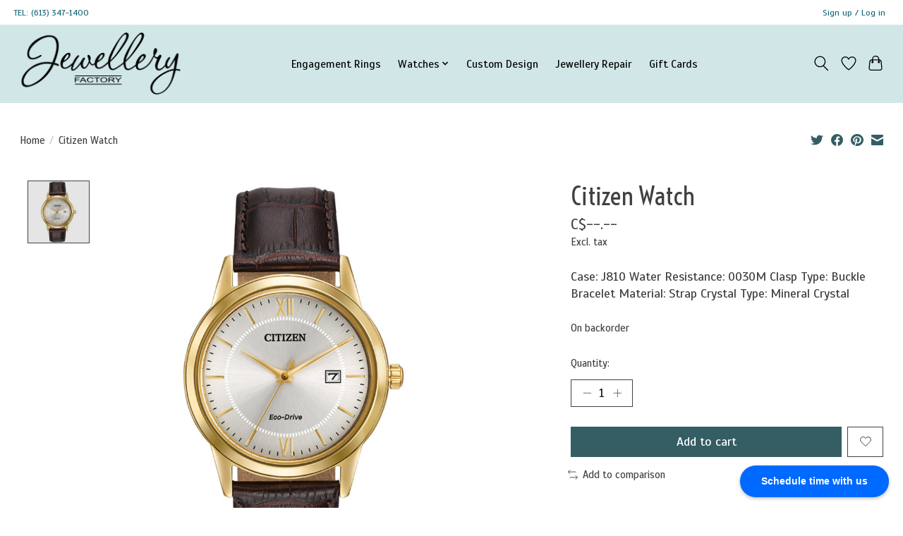

--- FILE ---
content_type: text/css; charset=UTF-8
request_url: https://cdn.shoplightspeed.com/shops/641997/themes/13539/assets/settings.css?20250515155751
body_size: 529
content:
:root {
  --color-primary: #345d64;
  --color-bg: #ffffff;
  --color-contrast-higher: #414141;
  --color-contrast-high: rgba(#414141, .75);
  --color-contrast-medium: rgba(#414141, .5);
  --color-contrast-lower: rgba(#414141, .15);
  --font-primary: Scada;
  --font-headings: Voltaire;
}
.color-contrast-medium {
  color: rgba(65, 65, 65, 0.5);
}
.color-contrast-low {
  color: rgba(65, 65, 65, 0.3);
}
.bg-contrast-lower, .bones__line, .s-tabs__list::after {
  background-color: rgba(65, 65, 65, 0.15);
}
.main-header__top-section {
  background-color: #ffffff;
  color: #126476;
}
.main-header__top-section .main-header__link, .main-header__top-section .main-header__link:hover {
  color: #126476;
}
.main-header__logo {
  height: 96px;
}
.main-header__mobile-content .main-header__logo {
  height: 72px;
}
.main-header__nav::before {
  height: calc(72px + (var(--space-xxs) *2));
}
.main-header--mobile .main-header__item:not(:last-child) {
  border-bottom: 1px solid rgba(0, 0, 0, 0.2);
}
.main-header--mobile .main-header__dropdown, .main-footer .border-top, .main-footer.border-top {
  border-top: 1px solid rgba(0, 0, 0, 0.2);
}
.btn--primary {
  background-color: #345d64;
  color: #ffffff;
}
.btn--primary:hover {
  background-color: rgba(52, 93, 100, 0.65);
}
.bundle__plus {
  background-color: #345d64;
  color: #ffffff;
}
body {
  background-color: #ffffff;
  color: #414141;
}
.bg {
  background-color: #ffffff;
}
.main-header:not(.main-header--transparent), .main-footer, .coming-soon {
  background-color: #d1e7e7;
  color: #000000;
  --color-bg: #d1e7e7;
}
.main-header__search-form.bg {
  background-color: #d1e7e7;
}
@media (min-width: 64rem) {
  .dropdown__menu, .main-header__dropdown {
    background-color: #ffffff;
  }
  .main-header__dropdown-link {
    color: #414141;
  }
}


--- FILE ---
content_type: text/css; charset=UTF-8
request_url: https://cdn.shoplightspeed.com/shops/641997/themes/13539/assets/custom.css?20250515155751
body_size: 8450
content:
/* 20250515152715 - v2 */
.gui,
.gui-block-linklist li a {
  color: #666666;
}

.gui-page-title,
.gui a.gui-bold,
.gui-block-subtitle,
.gui-table thead tr th,
.gui ul.gui-products li .gui-products-title a,
.gui-form label,
.gui-block-title.gui-dark strong,
.gui-block-title.gui-dark strong a,
.gui-content-subtitle {
  color: #007a89;
}

.gui-block-inner strong {
  color: #848484;
}

.gui a {
  color: #0a8de9;
}

.gui-input.gui-focus,
.gui-text.gui-focus,
.gui-select.gui-focus {
  border-color: #0a8de9;
  box-shadow: 0 0 2px #0a8de9;
}

.gui-select.gui-focus .gui-handle {
  border-color: #0a8de9;
}

.gui-block,
.gui-block-title,
.gui-buttons.gui-border,
.gui-block-inner,
.gui-image {
  border-color: #8d8d8d;
}

.gui-block-title {
  color: #333333;
  background-color: #ffffff;
}

.gui-content-title {
  color: #333333;
}

.gui-form .gui-field .gui-description span {
  color: #666666;
}

.gui-block-inner {
  background-color: #f4f4f4;
}

.gui-block-option {
  border-color: #ededed;
  background-color: #f9f9f9;
}

.gui-block-option-block {
  border-color: #ededed;
}

.gui-block-title strong {
  color: #333333;
}

.gui-line,
.gui-cart-sum .gui-line {
  background-color: #cbcbcb;
}

.gui ul.gui-products li {
  border-color: #dcdcdc;
}

.gui-block-subcontent,
.gui-content-subtitle {
  border-color: #dcdcdc;
}

.gui-faq,
.gui-login,
.gui-password,
.gui-register,
.gui-review,
.gui-sitemap,
.gui-block-linklist li,
.gui-table {
  border-color: #dcdcdc;
}

.gui-block-content .gui-table {
  border-color: #ededed;
}

.gui-table thead tr th {
  border-color: #cbcbcb;
  background-color: #f9f9f9;
}

.gui-table tbody tr td {
  border-color: #ededed;
}

.gui a.gui-button-large,
.gui a.gui-button-small {
  border-color: #8d8d8d;
  color: #000000;
  background-color: #ffffff;
}

.gui a.gui-button-large.gui-button-action,
.gui a.gui-button-small.gui-button-action {
  border-color: #8d8d8d;
  color: #000000;
  background-color: #ffffff;
}

.gui a.gui-button-large:active,
.gui a.gui-button-small:active {
  background-color: #cccccc;
  border-color: #707070;
}

.gui a.gui-button-large.gui-button-action:active,
.gui a.gui-button-small.gui-button-action:active {
  background-color: #cccccc;
  border-color: #707070;
}

.gui-input,
.gui-text,
.gui-select,
.gui-number {
  border-color: #8d8d8d;
  background-color: #ffffff;
}

.gui-select .gui-handle,
.gui-number .gui-handle {
  border-color: #8d8d8d;
}

.gui-number .gui-handle a {
  background-color: #ffffff;
}

.gui-input input,
.gui-number input,
.gui-text textarea,
.gui-select .gui-value {
  color: #000000;
}

.gui-progressbar {
  background-color: #76c61b;
}

/* custom */
#skip-to-products{text-align:left}#skip-to-products a{position:absolute;left:-10000px;top:auto;width:1px;height:1px;overflow:hidden}#skip-to-products a:focus{position:static;width:auto;height:auto;outline-color:#ff0!important}@media (max-width:1199px){#skip-to-products{display:none}}body:not(.ie11).page-catalog-brand-list .column-designer .column-inner{align-items:center}body.page-catalog fieldset{padding:0;border:none}body.page-catalog-brand-list .row-designers{margin-bottom:1.5rem}body.page-catalog-brand-list .column-designer-rolex{display:none!important}body.page-catalog-brand-list .row-banner a.banner-image{height:200px;overflow:hidden;margin-bottom:1rem}@media (max-width:1199px){body.page-catalog-brand-list .row-banner a.banner-image{height:auto;margin-bottom:0}}body.page-catalog-brand-list .row-banner a.banner-image img{width:100%}body.page-catalog-brand-list .row.page-layout-1 a{display:block}body.page-catalog-brand-list .row.page-layout-1 .column-designer{display:flex;align-items:center;flex-direction:column;margin-bottom:2rem}body.page-catalog-brand-list .row.page-layout-1 .column-designer>.column-inner{align-items:stretch;flex:1 0 auto}body.page-catalog-brand-list .row.page-layout-1 .column-designer .column-inner{width:100%;display:flex;justify-content:flex-start;flex-flow:column wrap;border:1px solid #eee}body.page-catalog-brand-list .row.page-layout-1 .column-designer .column-inner.col-in-solo{justify-content:center!important;text-align:center}body.page-catalog-brand-list .row.page-layout-1 .column-designer .column-inner.col-in-solo p{padding-left:1rem;padding-right:1rem}body.page-catalog-brand-list .row.page-layout-1 .column-designer .column-inner.col-in-solo img{padding-top:1rem;padding-bottom:1rem;width:auto;height:130px;max-height:130px}body.page-catalog-brand-list .row.page-layout-1 .row-banner a.banner-image{display:block;margin-bottom:0}body.page-catalog-brand-list .row.page-layout-1 .row-banner a.banner-image img{width:100%}body.page-catalog-brand-list .row.page-layout-1 .row-logo img{width:100%;height:auto}body.page-catalog-brand-list .row.page-layout-1 .row-info{align-items:center}body.page-catalog-brand-list .row.page-layout-1 .row-info .brandview-logo,body.page-catalog-brand-list .row.page-layout-1 .row-info .brandview-text{display:block;padding:1rem;margin:0 auto;text-align:center}body.page-catalog-brand-list .row.page-layout-1 .row-info .brandview-logo img,body.page-catalog-brand-list .row.page-layout-1 .row-info .brandview-text img{width:100%;height:100px}@media (max-width:1199px){body.page-catalog-brand-list .row.page-layout-1 .row-info .column{display:flex;align-items:center;flex-direction:column;text-align:center}}body.page-catalog-brand-list .row.page-layout-1 .row-info .column-description a{display:inline-block}body.page-catalog-brand-list .row.page-layout-1 .row-info .column-description p{margin-right:2rem;font-size:1rem;color:#555}@media (min-width:1440px){body.page-catalog-brand-list .row.page-layout-1 .row-info .column-description p{padding-top:1rem}}@media (max-width:1199px){body.page-catalog-brand-list .row.page-layout-1 .row-info .column-description p{margin-left:2rem}}body.page-catalog-brand-list .row.page-layout-1 .row-info .column-description iframe{display:none}body.page-catalog-brand-list .row.page-layout-1 .row-info .column-logo.col-xl-4 img{width:100%}@media (max-width:1199px){body.page-catalog-brand-list .row.page-layout-1 .row-info .column-logo.col-xl-4 img{width:auto}}body.page-catalog-brand-list .row.page-layout-1 .row-info .column-logo.col-xs-12 img{width:100%;max-width:225px;height:auto}@media (max-width:1199px){body.page-catalog-brand-list .row.page-layout-1 .row-info .column-logo.col-xs-12 img{width:auto}}body.page-catalog-brand-list .row.page-layout-1 .row-logo-solo{display:flex;justify-content:center;align-items:center;flex-flow:column nowrap;margin:0 auto;text-align:center}body.page-catalog-brand-list .row.page-layout-1 .row-logo-solo img{width:auto;height:100%}body.page-catalog-brand-list .row.page-layout-1 .row-logo-solo p{padding-left:2rem;padding-right:2rem}body.page-catalog-brand-list .row.page-layout-2 .column-designer{display:flex;align-items:center;flex-direction:column}body.page-catalog-brand-list .row.page-layout-2 .column-designer>.card{align-items:stretch;flex:1 0 auto}body.page-catalog-brand-list .row.page-layout-2 .column-designer .brandview-text span{font-size:1.7rem}body.page-catalog-brand-list .row.page-layout-3{align-items:center;margin-right:0;margin-left:0;border-bottom:1px solid #ddd}body.page-catalog-brand-list .row.page-layout-3>.col,body.page-catalog-brand-list .row.page-layout-3>[class*=col-]{padding-right:0;padding-left:0}@media (max-width:1199px){body.page-catalog-brand-list .row.page-layout-3 .column a{display:flex;flex-wrap:wrap;align:items-center;justify-content:center;text-align:center}}body.page-catalog-brand-list .row.page-layout-3:last-child{border-bottom:none}body.page-catalog-brand-list .row.page-layout-3 p{text-align:left}@media (max-width:1199px){body.page-catalog-brand-list .row.page-layout-3 p{text-align:center}}body.page-catalog-brand-list .row.page-layout-3 .brandview-text span{font-size:1.7rem}body.page-catalog-brand-list .row.page-layout-4 .column-logo{display:flex;align-items:center;flex-direction:column;margin-bottom:2rem}body.page-catalog-brand-list .row.page-layout-4 .column-logo>.column-inner{align-items:stretch;flex:1 0 auto}body.page-catalog-brand-list .row.page-layout-4 .column-logo .column-inner{width:100%;display:flex;justify-content:center;flex-flow:column wrap;border:1px solid #eee}body.page-catalog-brand-list .row.page-layout-4 .column-logo .column-inner a{display:flex;align-items:center;justify-content:center}body.page-catalog-brand-list .row.page-layout-4 img{width:100%;height:auto;padding:1rem}@media (max-width:991px){body.page-catalog-brand-list .row.page-layout-1,body.page-catalog-brand-list .row.page-layout-2{margin-bottom:0}body.page-catalog-brand-list .row.page-layout-1>.column-designer,body.page-catalog-brand-list .row.page-layout-2>.column-designer{margin-bottom:1.5rem}}body.page-catalog-brand-detail .banner-wrapper img{width:100%}body.page-catalog-brand-detail .row-brand-header{padding-top:1rem;padding-bottom:1rem;align-items:center}@media (max-width:991px){body.page-catalog-brand-detail .row-brand-header{text-align:center}}body.page-catalog-brand-detail .row-brand-header h1{font-size:1.5rem}body.page-catalog-brand-detail .row-brand-header h1.heading-large{font-size:2.5rem}body.page-catalog-brand-detail .row-brand-header p{margin-bottom:0;font-size:1rem;line-height:1.7;color:#777}@media (max-width:1439px){body.page-catalog-brand-detail .row-brand-header .show-more,body.page-catalog-brand-detail .row-brand-header p{margin-left:1rem}}body.page-catalog-brand-detail .row-brand-header.no-banner img{padding-right:2rem}body.page-catalog-brand-detail .row-collection-name .column-name h2{padding-bottom:2.5rem;font-size:1.7rem}body.page-catalog-brand-detail .column-item{border-bottom:none!important;display:flex;flex:1 0 auto;text-align:center}@media (-ms-high-contrast:none),screen and (-ms-high-contrast:active){body.page-catalog-brand-detail .column-item{flex:0 1 auto!important}}body.page-catalog-brand-detail .column-item .item-product.card:hover{box-shadow:0 0 4rem #ddd}body.page-catalog-brand-detail .column-item .item-product{display:flex;align-items:center;flex-flow:column nowrap;justify-content:stretch;padding:0 .5rem}body.page-catalog-brand-detail .column-item .iactfilt,body.page-catalog-brand-detail .column-item .item-meta{flex-grow:1}body.page-catalog-brand-detail .column-item h3{font-size:1.25rem}body.page-catalog-brand-detail .column-item a:hover{text-decoration:none}body.page-catalog-brand-detail .column-item ul.nav-actions{justify-content:center}body.page-catalog-brand-detail .column-item .item-layout-3 .nav-actions-left{padding-right:.5rem}body.page-catalog-brand-detail .column-item .item-layout-3 .nav-actions-right{margin-left:0}body.page-catalog-brand-detail .column-item .item-layout-3 .item-meta-wrapper{margin-top:1rem}body.page-catalog-brand-detail .column-item .item-layout-3 .item-meta{padding-top:0}body.page-catalog-brand-detail .column-item .item-layout-3 .item-meta .brand{margin-bottom:0}body.page-catalog-brand-detail .column-excerpt a{text-decoration:underline}body.page-catalog-brand-detail .row-collections{margin-bottom:0}body.page-catalog-brand-detail .row-collections .column-box .item-divider-card{margin-left:1rem;margin-right:1rem}body.page-catalog-brand-detail .row-collections .column-box:first-child .item-divider-card{margin-left:0}body.page-catalog-brand-detail .row-collections .column-box.column-last .item-divider-card{margin-right:0}body.page-catalog-brand-detail .row-collections .column-canvas{padding-left:2rem;padding-right:2rem}body.page-catalog-brand-detail .row-catalog-header{position:relative;margin-bottom:2rem;padding-bottom:.7rem;margin-right:0;margin-left:0;border-bottom:1px solid #eee}body.page-catalog-brand-detail .row-catalog-header .column{display:flex;align-items:center;justify-content:center}@media (max-width:767px){body.page-catalog-brand-detail .row-catalog-header .column{flex-direction:column}}body.page-catalog-brand-detail .row-catalog-header>.col,body.page-catalog-brand-detail .row-catalog-header>[class*=col-]{padding-right:0;padding-left:0}body.page-catalog-brand-detail .row-catalog-header h1{margin-bottom:1.5rem;padding-right:1rem;font-size:2rem}body.page-catalog-brand-detail .row-catalog-header h2{margin-right:1rem}body.page-catalog-brand-detail .row-catalog-header a{font-size:1rem;color:#cdb38b;text-decoration:underline}body.page-catalog-brand-detail .row-catalog-header a:hover{color:#cdb38b;text-decoration:none}body.page-catalog-brand-detail .row-catalog-header .dropdown-toggle{margin-left:5rem;padding-left:1.5rem;padding-right:1.5rem}@media (max-width:767px){body.page-catalog-brand-detail .row-catalog-header .dropdown-toggle{margin-top:1rem;margin-left:0}}body.page-catalog-brand-detail .row-catalog-header .dropdown-toggle:hover{cursor:pointer}body.page-catalog-brand-detail .row-catalog-header .dropdown-menu{padding:0}body.page-catalog-brand-detail .row-catalog-header .dropdown-item{padding-right:1rem;text-decoration:none;font-size:.875rem;text-align:right}body.page-catalog-brand-detail .row-catalog-header .dropdown-item:not(:last-child){border-bottom:1px solid #eee}body.page-catalog-brand-detail .row-catalog{margin-bottom:1rem;justify-content:center}@media (min-width:1200px){body.page-catalog-brand-detail .row-catalog-featured .column-item{border-bottom:1px solid #f4f4f4}}body.page-catalog-brand-detail .wrapper-item-divider-borders{padding-top:2rem;padding-bottom:2rem;border-top:1px solid #f4f4f4}body.page-catalog-brand-detail .wrapper-item-divider-box .column-box{border-bottom:none}body.page-catalog-brand-detail .row-catalog-collections ul{margin-top:1.5rem}body.page-catalog-brand-detail .row-catalog-collections ul li{display:inline-block;width:25%;padding-bottom:.2rem}@media (max-width:991px){body.page-catalog-brand-detail .row-catalog-collections ul li{width:33%}}body.page-catalog-brand-detail .row-catalog.row-product-box .item-actions{margin-bottom:0}body.page-catalog-brand-detail .row-catalog.row-product-box i,body.page-catalog-brand-detail .row-catalog.row-product-box span{font-size:1rem}body.page-catalog-item-list.noscroll{overflow:hidden}body.page-catalog-item-list .banner-wrapper{padding-bottom:2rem}body.page-catalog-item-list .banner-wrapper img{width:100%}body.page-catalog-item-list .banner-wrapper .brand-description{margin-bottom:0;font-size:1rem;line-height:1.7;color:#777;margin-top:1rem}body.page-catalog-item-list .mobile-filter-title{display:none;padding-bottom:.5rem;border-bottom:1px solid #ddd}body.page-catalog-item-list #close-mobile-filters{position:absolute;top:15px;right:20px}body.page-catalog-item-list #close-mobile-filters:before{font-family:Font Awesome\ 5 Free;font-weight:900;font-size:1.2rem;color:#777;content:"\F410";font-display:swap}body.page-catalog-item-list .catalog-filters.mobile{display:none;position:fixed;top:0;right:0;left:0;bottom:0;width:100%;margin-top:0!important;height:100%;background-color:#fff;z-index:2002;overflow-y:scroll;-webkit-overflow-scrolling:touch}body.page-catalog-item-list .catalog-filters.mobile .mobile-filter-title{display:block}body.page-catalog-item-list .catalog-filters.mobile .scroll{position:static}body.page-catalog-item-list .catalog-filters.mobile.active{display:block}body.page-catalog-item-list #podium-website-widget{position:relative;z-index:2001!important}body.page-catalog-item-list .column-pagination ul{margin-bottom:0;padding-bottom:0;justify-content:flex-end;align-items:center}body.page-catalog-item-list .column-pagination ul .page-item{font-size:.9rem}body.page-catalog-item-list .column-count-6 .item-meta,body.page-catalog-item-list .column-count-6 .price{display:none}body.page-catalog-item-list .column-item{display:flex;flex-direction:column}body.page-catalog-item-list .item-product{display:flex;flex:1 0 auto;flex-direction:column;align-items:center}body.page-catalog-item-list .item-meta{flex-grow:1}body.page-catalog-item-list .item-meta span.both span:not(.prefix){display:block}body.page-catalog-item-list .row-toolbar{margin-left:0;margin-right:0;padding-left:0;padding-right:0;align-items:center}@media (max-width:991px){body.page-catalog-item-list .row-toolbar .column{justify-content:center;text-align:center}}body.page-catalog-item-list .row-toolbar .column-count{padding-left:0}body.page-catalog-item-list .row-toolbar .column-pagination{padding-right:0}@media (max-width:991px){body.page-catalog-item-list .row-toolbar .column-pagination{padding-left:0}body.page-catalog-item-list .row-toolbar .column-pagination ul{margin-top:1rem;padding-top:1rem;justify-content:center;border-top:1px solid #eee}}body.page-catalog-item-list .row-toolbar .column-info{display:flex;align-items:center;justify-content:center}body.page-catalog-item-list .row-toolbar form{display:flex;align-items:center;margin-right:1rem}body.page-catalog-item-list .row-toolbar form label{margin-right:1rem;margin-bottom:0;font-style:italic}body.page-catalog-item-list .row-toolbar .btn-filter-toggle{margin-right:1rem}body.page-catalog-item-list .row-toolbar.row-toolbar-top{margin-bottom:3rem;padding-bottom:1rem;border-bottom:1px solid #eee}@media (min-width:1200px){body.page-catalog-item-list .row-toolbar.row-toolbar-top{padding-top:1rem;border-top:1px solid #eee}}body.page-catalog-item-list .row-toolbar.row-toolbar-bottom{margin-top:-.05rem;padding-top:1rem;margin-right:0;margin-left:0;border-top:1px solid #f4f4f4}body.page-catalog-item-list .row-toolbar.row-toolbar-bottom>.col,body.page-catalog-item-list .row-toolbar.row-toolbar-bottom>[class*=col-]{padding-right:0;padding-left:0}@media (max-width:543px){body.page-catalog-item-list .row-toolbar .btn-filter-toggle{font-size:.9rem;padding:.5rem 1rem}}body.page-catalog-item-list .column-results{margin-top:-1rem}@media (max-width:543px){body.page-catalog-item-list .column-results{padding-left:0;padding-right:0}}body.page-catalog-item-list .catalog-filters .filter-title{padding-bottom:1rem}@media (max-width:543px){body.page-catalog-item-list .catalog-filters .filter-title{padding-bottom:0}}@media (max-width:1199px){body.page-catalog-item-list .catalog-filters .filter-title h4{display:none}}body.page-catalog-item-list .catalog-filters .filter-title a{color:#cdb38b}body.page-catalog-item-list .catalog-filters .filter-title a:hover{color:#b69056;text-decoration:none}body.page-catalog-item-list .catalog-filters .actions .form-clear:last-child{text-decoration:underline}@media (max-width:543px){body.page-catalog-item-list .catalog-filters .actions{position:absolute;top:0;right:0}}body.page-catalog-item-list .catalog-filters .actions span{font-size:.75rem}body.page-catalog-item-list .catalog-filters .form-control-sort{margin-bottom:1.5rem;box-shadow:none}@media (max-width:767px){body.page-catalog-item-list .catalog-filters .form-group.cut{margin-bottom:0}}body.page-catalog-item-list .catalog-filters .form-group.cut ul{display:flex;justify-content:left;flex-flow:row wrap;align-items:left;margin:.25rem 0}@media (max-width:991px){body.page-catalog-item-list .catalog-filters .form-group.cut ul{justify-content:center;margin-bottom:0}}body.page-catalog-item-list .catalog-filters .form-group.cut li{flex-flow:row wrap;margin-right:.25rem;max-width:37.5px;max-height:37.5px;padding:.25rem}body.page-catalog-item-list .catalog-filters .form-group.cut label{display:block;margin-bottom:0;text-align:center}body.page-catalog-item-list .catalog-filters .form-group.cut label input{display:none}body.page-catalog-item-list .catalog-filters .form-group.cut label svg{display:block;text-align:center;width:29.5px;height:29.5px}body.page-catalog-item-list .catalog-filters .form-group.cut label svg path{stroke-width:.35em!important;stroke-width:.35rem!important;stroke:#555!important}body.page-catalog-item-list .catalog-filters .form-group.cut label span.text{display:none}body.page-catalog-item-list .catalog-filters .form-group.cut label:hover{cursor:pointer}body.page-catalog-item-list .catalog-filters .form-group.cut label:hover span.text{color:#000!important}body.page-catalog-item-list .catalog-filters .form-group.cut label:hover .svg-gemstone svg path{stroke:#000!important}body.page-catalog-item-list .catalog-filters .form-group.cut label.active{background:gray}body.page-catalog-item-list .catalog-filters .form-group.cut label.active label .svg-gemstone svg path,body.page-catalog-item-list .catalog-filters .form-group.cut label.active label:hover .svg-gemstone svg path{stroke-width:.5em!important;stroke-width:.5rem!important;stroke:#000!important}@media (max-width:1439px){body.page-catalog-item-list .catalog-filters .form-group.cut label ul{max-width:35px;width:35px}body.page-catalog-item-list .catalog-filters .form-group.cut label svg{width:27px;height:27px}}@media (max-width:991px){body.page-catalog-item-list .catalog-filters .form-group.cut label ul{margin-right:.2rem;max-width:37px;width:37px}body.page-catalog-item-list .catalog-filters .form-group.cut label svg{width:29px;height:29px}}@media (max-width:767px){body.page-catalog-item-list .catalog-filters .form-group.cut label ul{margin-right:.4rem;margin-bottom:.4rem;max-width:50px;width:50px}body.page-catalog-item-list .catalog-filters .form-group.cut label svg{width:42px;height:42px}}body.page-catalog-item-list .catalog-filters .form-group.metal li{position:relative}body.page-catalog-item-list .catalog-filters .form-group.metal li label:hover{cursor:pointer}body.page-catalog-item-list .catalog-filters .form-group.metal li span{padding-left:.5rem}body.page-catalog-item-list .catalog-filters .form-group ul{display:flex;font-size:.9rem;flex-flow:column nowrap;margin-left:0;margin-bottom:0;padding-left:0;padding-bottom:1rem;list-style:none}@media (max-width:1199px){body.page-catalog-item-list .catalog-filters .form-group ul{flex-flow:row wrap!important}}@media (max-width:1199px){body.page-catalog-item-list .catalog-filters .form-group ul li{flex:0 0 25%;max-width:25%}}@media (max-width:991px){body.page-catalog-item-list .catalog-filters .form-group ul li{flex:0 0 33.33333%;max-width:33.33333%}}@media (max-width:767px){body.page-catalog-item-list .catalog-filters .form-group ul li{flex:0 0 50%;max-width:50%}}@media (max-width:543px){body.page-catalog-item-list .catalog-filters .form-group ul li{flex:0 0 100%;max-width:100%;font-size:.9rem}}body.page-catalog-item-list .catalog-filters .form-group ul label{color:#666}body.page-catalog-item-list .catalog-filters .form-group ul a{position:relative;margin:0 0 .3rem;padding:0;display:block;color:#666}body.page-catalog-item-list .catalog-filters .form-group ul a:hover{color:#b69056;text-decoration:none}body.page-catalog-item-list .catalog-filters .form-group ul a.selected{font-weight:700}body.page-catalog-item-list .catalog-filters .form-group ul ul{padding-bottom:.2rem}@media (max-width:1199px){body.page-catalog-item-list .catalog-filters .form-group ul ul{display:block;flex-flow:column nowrap!important}}body.page-catalog-item-list .catalog-filters .form-group ul ul li{flex:1 0 100%;max-width:100%;font-size:.95rem;line-height:1.3}body.page-catalog-item-list .catalog-filters .form-group ul ul a{padding-left:.5rem;color:#555}body.page-catalog-item-list .catalog-filters .form-group ul ul a.hover,body.page-catalog-item-list .catalog-filters .form-group ul ul a.selected{text-decoration:underline}body.page-catalog-item-list .catalog-filters .form-group ul ul a:before{position:absolute;top:0;left:0;content:"- "!important;font-style:normal;color:#aaa}body.page-catalog-item-list .catalog-filters .form-group ul.nav-categories a{margin-left:0}body.page-catalog-item-list .catalog-filters .form-group ul.nav-categories a:before{content:""}body.page-catalog-item-list .catalog-filters .form-group ul#id_gemstone{display:block}body.page-catalog-item-list .catalog-filters .form-group ul#id_gemstone li{display:inline-block}body.page-catalog-item-list .catalog-filters .form-group ul#id_gemstone li.white-agate .icon{background:#d8d1d8;border:2px solid #9e8c9e}body.page-catalog-item-list .catalog-filters .form-group ul#id_gemstone li.blue-agate .icon{background:#1274dc;border:2px solid #083666}body.page-catalog-item-list .catalog-filters .form-group ul#id_gemstone li.black-agate .icon{background:#0a0a0a;border:2px solid #000}body.page-catalog-item-list .catalog-filters .form-group ul#id_gemstone li.green-agate .icon{background:#08584c;border:2px solid #000}body.page-catalog-item-list .catalog-filters .form-group ul#id_gemstone li.green-amethyst .icon{background:#c6d6bc;border:2px solid #83a66d}body.page-catalog-item-list .catalog-filters .form-group ul#id_gemstone li.amethyst .icon{background:#9248ba;border:2px solid #4a245f}body.page-catalog-item-list .catalog-filters .form-group ul#id_gemstone li.citrine .icon{background:#faf8c8;border:2px solid #efe953}body.page-catalog-item-list .catalog-filters .form-group ul#id_gemstone li.coral .icon{background:#f28b96;border:2px solid #e41a2f}body.page-catalog-item-list .catalog-filters .form-group ul#id_gemstone li.pink-corundum .icon{background:#eeacc1;border:2px solid #d84272}body.page-catalog-item-list .catalog-filters .form-group ul#id_gemstone li.brown-diamond .icon{background:#a85e35;border:2px solid #472816}body.page-catalog-item-list .catalog-filters .form-group ul#id_gemstone li.blue-diamond .icon{background:#277395;border:2px solid #0d2530}body.page-catalog-item-list .catalog-filters .form-group ul#id_gemstone li.black-diamond .icon{background:#686767;border:2px solid #282828}body.page-catalog-item-list .catalog-filters .form-group ul#id_gemstone li.red-diamond .icon{background:#c60c14;border:2px solid #4e0508}body.page-catalog-item-list .catalog-filters .form-group ul#id_gemstone li.pink-diamond .icon{background:#f47c9b;border:2px solid #de1347}body.page-catalog-item-list .catalog-filters .form-group ul#id_gemstone li.yellow-diamond .icon{background:#baae4a;border:2px solid #605a25}body.page-catalog-item-list .catalog-filters .form-group ul#id_gemstone li.green-diamond .icon{background:#9ebda9;border:2px solid #598368}body.page-catalog-item-list .catalog-filters .form-group ul#id_gemstone li.emerald .icon{background:#358569;border:2px solid #112a21}body.page-catalog-item-list .catalog-filters .form-group ul#id_gemstone li.garnet .icon{background:#db344b;border:2px solid #7a1623}body.page-catalog-item-list .catalog-filters .form-group ul#id_gemstone li.white-mother-of-pearl .icon{background:#d6d8d7;border:2px solid #959a97}body.page-catalog-item-list .catalog-filters .form-group ul#id_gemstone li.black-mother-of-pearl .icon{background:#828c8a;border:2px solid #444a49}body.page-catalog-item-list .catalog-filters .form-group ul#id_gemstone li.pink-mother-of-pearl .icon{background:#c19f9c;border:2px solid #885955}body.page-catalog-item-list .catalog-filters .form-group ul#id_gemstone li.yellow-mother-of-pearl .icon{background:#dbcd94;border:2px solid #b39c3c}body.page-catalog-item-list .catalog-filters .form-group ul#id_gemstone li.black-onyx .icon{background:#393940;border:2px solid #000}body.page-catalog-item-list .catalog-filters .form-group ul#id_gemstone li.opal .icon{background:#cdc4bd;border:2px solid #968374}body.page-catalog-item-list .catalog-filters .form-group ul#id_gemstone li.peridot .icon{background:#dde8bd;border:2px solid #acc75e}body.page-catalog-item-list .catalog-filters .form-group ul#id_gemstone li.round-diamond .icon{background:#fff;border:2px solid #bfbfbf}body.page-catalog-item-list .catalog-filters .form-group ul#id_gemstone li.ruby .icon{background:#8c283e;border:2px solid #290c12}body.page-catalog-item-list .catalog-filters .form-group ul#id_gemstone li.pink-sapphire .icon{background:#dc5297;border:2px solid #911d57}body.page-catalog-item-list .catalog-filters .form-group ul#id_gemstone li.yellow-sapphire .icon{background:#fffde0;border:2px solid #fff561}body.page-catalog-item-list .catalog-filters .form-group ul#id_gemstone li.green-sapphire .icon{background:#b7c793;border:2px solid #7b904b}body.page-catalog-item-list .catalog-filters .form-group ul#id_gemstone li.sapphire .icon{background:#4958bc;border:2px solid #242c62}body.page-catalog-item-list .catalog-filters .form-group ul#id_gemstone li.sapphire-corundum .icon{background:#307ddc;border:2px solid #144178}body.page-catalog-item-list .catalog-filters .form-group ul#id_gemstone li.smokey-quartz .icon{background:#b3a9a5;border:2px solid #756863}body.page-catalog-item-list .catalog-filters .form-group ul#id_gemstone li.white-quartz .icon{background:#e8e8e8;border:2px solid #a8a8a8}body.page-catalog-item-list .catalog-filters .form-group ul#id_gemstone li.white-tanzanite .icon{background:#e2e0ef;border:2px solid #938cc4}body.page-catalog-item-list .catalog-filters .form-group ul#id_gemstone li.tanzanite .icon{background:#0b49c3;border:2px solid #041c4a}body.page-catalog-item-list .catalog-filters .form-group ul#id_gemstone li.blue-topaz .icon{background:#c8dbe8;border:2px solid #6ea0c2}body.page-catalog-item-list .catalog-filters .form-group ul#id_gemstone li.turquoise .icon{background:#95d3d3;border:2px solid #44a4a4}body.page-catalog-item-list .catalog-filters .form-group ul#id_gemstone li.diamond .icon{background:#fff;border:2px solid #bfbfbf}body.page-catalog-item-list .catalog-filters .form-group ul#id_gemstone li.blue-sapphire .icon{background:#0b1d72;border:2px solid #000}body.page-catalog-item-list .catalog-filters .form-group ul#id_gemstone li.green-tsavorite .icon{background:#363;border:2px solid #091109}body.page-catalog-item-list .catalog-filters .form-group ul#id_gemstone a{margin:0 .6rem .3rem 0!important}body.page-catalog-item-list .catalog-filters .form-group ul#id_gemstone .icon{border-radius:50%;display:block;width:30px;height:30px}body.page-catalog-item-list .catalog-filters.catalog-filters-left{margin-top:-1rem;margin-right:0;padding-top:1rem;padding-right:1rem}@media (min-width:1200px){body.page-catalog-item-list .catalog-filters.catalog-filters-left{border-right:1px solid #f4f4f4}}body.page-catalog-item-list .catalog-filters.catalog-filters-left .form-group{border-bottom:1px solid #f4f4f4;padding-right:0;padding-left:0}body.page-catalog-item-list .catalog-filters.catalog-filters-left .form-group.price .col{padding:0 2px}body.page-catalog-item-list .catalog-filters.catalog-filters-left .form-group.price .input-group-addon,body.page-catalog-item-list .catalog-filters.catalog-filters-left .form-group.price input{font-size:.85rem!important;padding:.25rem!important}@media (min-width:1200px){body.page-catalog-item-list .catalog-filters.catalog-filters-left .form-group.price .row{margin-left:0;margin-right:0}body.page-catalog-item-list .catalog-filters.catalog-filters-left .form-group.price .col{flex-basis:auto;padding:0 0 5px}}@media (min-width:1440px){body.page-catalog-item-list .catalog-filters.catalog-filters-left .form-group.price .row{margin-left:-5px;margin-right:-5px}body.page-catalog-item-list .catalog-filters.catalog-filters-left .form-group.price .col{flex-basis:0;padding:0 2px}}body.page-catalog-item-list .catalog-filters.catalog-filters-left .filter-title{clear:both;overflow:auto}body.page-catalog-item-list .catalog-filters.catalog-filters-left .filter-title h5{float:left}body.page-catalog-item-list .catalog-filters.catalog-filters-left .filter-title .actions{float:right}body.page-catalog-item-list .catalog-filters.catalog-filters-top{padding-top:2rem;margin:-3rem 0 3rem}body.page-catalog-item-list .catalog-filters.catalog-filters-top>.col,body.page-catalog-item-list .catalog-filters.catalog-filters-top>[class*=col-]{padding-right:0;padding-left:0}@media (min-width:992px){body.page-catalog-item-list .catalog-filters.catalog-filters-top{border-bottom:1px solid #f4f4f4}}body.page-catalog-item-list .catalog-filters.catalog-filters-top .scroll{width:100%}body.page-catalog-item-list .catalog-filters.catalog-filters-top form{display:flex;flex-direction:row;align-items:stretch}body.page-catalog-item-list .catalog-filters.catalog-filters-top form .form-group{flex:1}body.page-catalog-item-list .catalog-filters.catalog-filters-top form .form-group.price .col{padding:0}body.page-catalog-item-list .catalog-filters.catalog-filters-top form .form-group.price .col:first-child{padding-left:15px;padding-right:2px}body.page-catalog-item-list .catalog-filters.catalog-filters-top form .form-group.price .input-group-addon,body.page-catalog-item-list .catalog-filters.catalog-filters-top form .form-group.price input{font-size:.9rem!important;padding:.3rem!important}body.page-catalog-item-list .catalog-filters.catalog-filters-top form .form-group.price button{margin-left:2px;margin-right:15px}@media (min-width:1200px){body.page-catalog-item-list .catalog-filters.catalog-filters-top form .form-group ul{flex-flow:row wrap!important}body.page-catalog-item-list .catalog-filters.catalog-filters-top form .form-group li{flex:0 0 50%;max-width:50%}}@media (max-width:1199px){body.page-catalog-item-list .catalog-filters.catalog-filters-top form .form-group ul{flex-flow:column wrap!important}body.page-catalog-item-list .catalog-filters.catalog-filters-top form .form-group li{flex:0 0 100%;max-width:100%}}@media (max-width:991px){body.page-catalog-item-list .catalog-filters.catalog-filters-top form{display:block}body.page-catalog-item-list .catalog-filters.catalog-filters-top form .col{padding-left:0;padding-right:0}}body.page-catalog-item-list .catalog-filters.catalog-filters-top form .filter-title{margin-bottom:1rem;padding-bottom:.5rem;border-bottom:1px solid #f4f4f4;clear:both;overflow:auto}body.page-catalog-item-list .catalog-filters.catalog-filters-top form .filter-title h5{float:left}body.page-catalog-item-list .catalog-filters.catalog-filters-top form .filter-title .actions{float:right}body.page-catalog-item-list .wrapper-item-divider-box .catalog-filters-left{border-right:0}body.page-catalog-item-list.ie11 .catalog-filters .form-group ul{display:block}@media (max-width:767px){body.page-catalog-item-detail .row-content{align-items:flex-start}}@media (max-width:991px){body.page-catalog-item-detail .row-content .column-images{order:1}body.page-catalog-item-detail .row-content .column-content{order:2;margin-bottom:1rem;text-align:center}body.page-catalog-item-detail .row-content .column-brand{order:3}}body.page-catalog-item-detail .back-to-catalog{position:absolute;top:15%;left:20px;font-size:4rem;z-index:10001}body.page-catalog-item-detail .banner-wrapper span{display:block;border-top:1px solid #f4f4f4}body.page-catalog-item-detail .owl-carousel{height:auto}body.page-catalog-item-detail .payment-options{padding-top:.35rem}body.page-catalog-item-detail .payment-options i{font-size:1.8rem;color:#333}@media (max-width:991px){body.page-catalog-item-detail .item-actions .form-cart{margin-bottom:1rem;width:100%}body.page-catalog-item-detail .item-actions .add-to-builder .form-group,body.page-catalog-item-detail .item-actions .add-to-cart .form-group{padding-right:0!important}body.page-catalog-item-detail .item-actions .btn-addcart{margin-right:0!important;width:100%}body.page-catalog-item-detail .item-actions .add-to-jewelrybox .btn-group{width:100%}body.page-catalog-item-detail .item-actions .add-to-jewelrybox .btn-group>.btn:first-child{width:90%}body.page-catalog-item-detail .item-actions .add-to-jewelrybox .btn-group .btn-group{width:10%}body.page-catalog-item-detail .item-actions .add-to-jewelrybox .btn-group .btn{width:100%}body.page-catalog-item-detail .item-actions .item-social,body.page-catalog-item-detail .item-actions .nav-actions{display:flex!important;justify-content:center;text-align:center;width:100%}body.page-catalog-item-detail .item-actions .nav-actions li{margin:.5rem 0}}body.page-catalog-item-detail .item-detail-inquire .btn{color:#777}body.page-catalog-item-detail .column-images{display:flex;justify-content:center;flex-flow:column wrap;text-align:center}body.page-catalog-item-detail .column-images .row{flex:1 1 auto}body.page-catalog-item-detail .column-images .image-core.MagicZoom{margin:0}body.page-catalog-item-detail .column-images .mz-active{opacity:1}body.page-catalog-item-detail .column-images .selectors{margin-top:2rem}body.page-catalog-item-detail .column-images .image-core,body.page-catalog-item-detail .column-images .video-core{border:1px solid #eee}body.page-catalog-item-detail .column-images .selectors .video-thumb{display:inline-block;line-height:0;outline:none}body.page-catalog-item-detail .column-images .selectors i{border:0;box-shadow:0 0 1px 0 rgba(0,0,0,.3);box-sizing:border-box;font-size:3rem;line-height:90px;height:90px;width:90px;margin-left:.5rem;margin-right:.5rem;margin-bottom:1rem;vertical-align:middle}@media (max-width:543px){body.page-catalog-item-detail .column-images .selectors i{font-size:2rem;line-height:50px;height:50px;width:50px;margin-bottom:.5rem}}body.page-catalog-item-detail .column-content .item-brand-name{font-size:2em;font-weight:700}body.page-catalog-item-detail .column-content .item-stock-number{margin-bottom:1.5rem;font-size:1.3em;color:#777}body.page-catalog-item-detail .column-content .item-description p{font-size:1rem;line-height:1.7}@media (max-width:543px){body.page-catalog-item-detail .column-content .item-description p{font-size:.9rem}}body.page-catalog-item-detail .column-content .item-actions .nav-actions{flex-wrap:wrap;margin-top:1.35rem}body.page-catalog-item-detail .column-content .item-actions .nav-actions.has-social{padding-bottom:.8rem;float:left!important}@media (max-width:767px){body.page-catalog-item-detail .column-content .item-actions .nav-actions.has-social{float:none!important}}@media (max-width:991px){body.page-catalog-item-detail .column-content .item-actions .nav-actions{align-items:center;justify-content:center}}@media (max-width:543px){body.page-catalog-item-detail .column-content .item-actions .nav-actions{display:block;margin-top:1rem}}body.page-catalog-item-detail .column-content .item-actions .nav-actions .nav-link-view{margin-right:1rem}body.page-catalog-item-detail .column-content .item-actions .nav-actions .nav-item{padding-right:1rem;color:#cdb38b}body.page-catalog-item-detail .column-content .item-actions .nav-actions .nav-item a{padding:0;font-size:.95rem}body.page-catalog-item-detail .column-content .item-actions .nav-actions .nav-item a:hover{text-decoration:none}body.page-catalog-item-detail .column-content .item-actions .nav-actions .nav-item i{margin-right:.1rem;color:#777}@media (max-width:1199px){body.page-catalog-item-detail .column-content .item-actions .nav-actions .nav-item i{font-size:1.25rem}}@media (max-width:1199px){body.page-catalog-item-detail .column-content .item-actions .nav-actions .nav-item{font-size:.875rem}}body.page-catalog-item-detail .column-content .item-actions .nav-actions .nav-item:hover{color:#b69056}body.page-catalog-item-detail .column-content .item-actions .nav-actions .nav-item.nav-item-appointment i,body.page-catalog-item-detail .column-content .item-actions .nav-actions .nav-item.nav-item-email i,body.page-catalog-item-detail .column-content .item-actions .nav-actions .nav-item.nav-item-hint i,body.page-catalog-item-detail .column-content .item-actions .nav-actions .nav-item.nav-item-inquire i{font-weight:400}@media (max-width:991px){body.page-catalog-item-detail .column-content .item-actions .nav-actions .nav-item:not(:last-child) .nav-link{padding-right:.6rem}}body.page-catalog-item-detail .column-content .item-actions .item-social{float:left;margin-left:1rem;padding-top:1.25rem}body.page-catalog-item-detail .column-content .item-actions .item-social a{margin-bottom:0;padding:0}body.page-catalog-item-detail .column-content .item-actions .item-social a:not(:last-child){margin-right:8px}body.page-catalog-item-detail .column-content .item-actions .item-social .at-icon-wrapper{width:25px!important;height:25px!important;border-radius:3px}body.page-catalog-item-detail .column-content .item-actions .item-social svg{width:25px!important;height:25px!important}body.page-catalog-item-detail .column-content .add-to-jewelrybox .btn{font-size:.9rem}body.page-catalog-item-detail .column-content .add-to-jewelrybox .dropdown-menu{padding:0}body.page-catalog-item-detail .column-content .add-to-jewelrybox .dropdown-item{padding:.5rem .8rem;font-size:.9rem;text-align:right}body.page-catalog-item-detail .column-content .add-to-jewelrybox .dropdown-divider{margin:0}body.page-catalog-item-detail .column-content .add-to-jewelrybox button{padding:.5rem .65rem .5rem .35rem}body.page-catalog-item-detail .column-content .add-to-jewelrybox i{font-weight:400}body.page-catalog-item-detail .column-content .add-to-builder .price,body.page-catalog-item-detail .column-content .add-to-cart .price{margin-bottom:.5rem;font-size:1.7rem;font-weight:700}body.page-catalog-item-detail .column-content .add-to-builder .price.has-terms,body.page-catalog-item-detail .column-content .add-to-builder .price.show-currency,body.page-catalog-item-detail .column-content .add-to-cart .price.has-terms,body.page-catalog-item-detail .column-content .add-to-cart .price.show-currency{display:inline-block;margin-right:10px}body.page-catalog-item-detail .column-content .add-to-builder .price .price-discount,body.page-catalog-item-detail .column-content .add-to-cart .price .price-discount{font-size:1.25rem;font-weight:400}body.page-catalog-item-detail .column-content .add-to-builder .currency,body.page-catalog-item-detail .column-content .add-to-cart .currency{display:inline-block;font-size:1.7rem;font-weight:700}body.page-catalog-item-detail .column-content .add-to-builder .terms,body.page-catalog-item-detail .column-content .add-to-cart .terms{display:inline-block}body.page-catalog-item-detail .column-content .add-to-builder .terms a,body.page-catalog-item-detail .column-content .add-to-cart .terms a{margin-left:10px}body.page-catalog-item-detail .column-content .add-to-builder .availability,body.page-catalog-item-detail .column-content .add-to-builder .price-notes,body.page-catalog-item-detail .column-content .add-to-cart .availability,body.page-catalog-item-detail .column-content .add-to-cart .price-notes{padding-bottom:15px}body.page-catalog-item-detail .column-content .add-to-builder .form-group,body.page-catalog-item-detail .column-content .add-to-cart .form-group{float:left;padding-right:15px;width:50%}@media (max-width:767px){body.page-catalog-item-detail .column-content .add-to-builder .form-group,body.page-catalog-item-detail .column-content .add-to-cart .form-group{float:none;width:100%}}body.page-catalog-item-detail .column-content .add-to-builder .form-control-feedback,body.page-catalog-item-detail .column-content .add-to-cart .form-control-feedback{display:none}body.page-catalog-item-detail .column-content .add-to-builder .btn-addbuilder,body.page-catalog-item-detail .column-content .add-to-builder .btn-addcart,body.page-catalog-item-detail .column-content .add-to-cart .btn-addbuilder,body.page-catalog-item-detail .column-content .add-to-cart .btn-addcart{float:left!important;margin-right:1em}@media (max-width:543px){body.page-catalog-item-detail .column-content .add-to-builder .btn-addbuilder,body.page-catalog-item-detail .column-content .add-to-builder .btn-addcart,body.page-catalog-item-detail .column-content .add-to-cart .btn-addbuilder,body.page-catalog-item-detail .column-content .add-to-cart .btn-addcart{float:none!important}}body.page-catalog-item-detail .block-product-specs table th{padding-left:0}body.page-catalog-item-detail .column-brand{margin:3rem 0 1rem;padding-top:0;align-items:center}@media (max-width:1199px){body.page-catalog-item-detail .column-brand{text-align:center;justify-content:center;border-top:0;margin-top:0;padding-top:0}}body.page-catalog-item-detail .column-brand .column-no-description{margin:0 auto;text-align:center}body.page-catalog-item-detail .column-brand p{font-size:1rem;line-height:1.7;margin-bottom:0;text-align:left}@media (max-width:543px){body.page-catalog-item-detail .column-brand p{font-size:1rem}}body.page-catalog-item-detail .column-brand a{text-decoration:underline}body.page-catalog-item-detail .column-brand .item-brand{margin-bottom:2rem}body.page-catalog-item-detail .column-brand .item-brand+.card.card-block{border:none}body.page-catalog-item-detail .column-brand .item-brand-info img{width:200px;max-width:200px;max-height:auto}body.page-catalog-item-detail .column-brand .item-brand-info p{margin-bottom:0;font-size:.95rem}body.page-catalog-item-detail .column-brand .brand-description+[data-readmore-toggle],body.page-catalog-item-detail .column-brand .brand-description[data-readmore]{text-align:left}body.page-catalog-item-detail .column-brand .brand-description+[data-readmore-toggle] a,body.page-catalog-item-detail .column-brand .brand-description[data-readmore] a{font-size:.9rem;text-decoration:none}body.page-catalog-item-detail .container-wrapper-footer{margin-top:2rem;padding:2rem}@media (max-width:543px){body.page-catalog-item-detail .container-wrapper-footer,body.page-catalog-item-detail .container-wrapper-footer>.container{padding-left:0;padding-right:0}}body.page-catalog-item-detail .row-additional{align-items:flex-start;clear:left;margin:1rem 0;padding-top:1.5rem;padding-bottom:2rem;border-top:1px solid #eee;border-bottom:1px solid #eee}body.page-catalog-item-detail .row-additional>.col,body.page-catalog-item-detail .row-additional>[class*=col-]{padding-right:0;padding-left:0}@media (max-width:991px){body.page-catalog-item-detail .row-additional{text-align:center}}body.page-catalog-item-detail .row-additional .column .widget{display:flex;flex-flow:column nowrap;flex:1 0 100%}@media (min-width:992px){body.page-catalog-item-detail .row-additional .column:not(:last-child) .widget{margin-right:3rem;padding-right:3rem;border-right:1px solid #f4f4f4}}@media (max-width:991px){body.page-catalog-item-detail .row-additional .column:not(:last-child) .widget{margin-bottom:1rem;padding-bottom:1rem;border-bottom:1px solid #f4f4f4}}body.page-catalog-item-detail .row-additional .column-one{padding-right:30px!important}@media (max-width:991px){body.page-catalog-item-detail .row-additional .column-one{padding-right:0!important}}body.page-catalog-item-detail .row-additional .column-one table{font-size:.875rem}body.page-catalog-item-detail .row-additional .column-one table th{width:130px}body.page-catalog-item-detail .row-additional .column-three ul{margin-bottom:0;padding-left:0;list-style:none}@media (max-width:543px){body.page-catalog-item-detail .row-additional .column-three ul{display:block;column-count:2;column-gap:0;text-align:left}}body.page-catalog-item-detail .row-additional .column-three ul li{padding-bottom:1rem;font-size:1.25rem}@media (max-width:991px){body.page-catalog-item-detail .row-additional .column-three ul li{display:inline-block;margin-right:1rem}}@media (max-width:543px){body.page-catalog-item-detail .row-additional .column-three ul li{font-size:.8rem}}body.page-catalog-item-detail .row-additional .column-three ul i{margin-right:1rem;font-size:1.7rem}@media (max-width:991px){body.page-catalog-item-detail .row-additional .column-three ul i{margin-right:.5rem}}@media (max-width:543px){body.page-catalog-item-detail .row-additional .column-three ul i{font-size:.9rem}}body.page-catalog-item-detail .row-additional h2{padding-bottom:1rem;font-size:1.7rem}body.page-catalog-item-detail .row-additional h2,body.page-catalog-item-detail .row-additional label,body.page-catalog-item-detail .row-additional p,body.page-catalog-item-detail .row-additional span{color:#555}body.page-catalog-item-detail .row-additional form .btn{margin-top:.5rem}body.page-catalog-item-detail .row-additional-top{margin-right:0;margin-left:0;padding-bottom:0;border-bottom:none}body.page-catalog-item-detail .row-additional-top>.col,body.page-catalog-item-detail .row-additional-top>[class*=col-]{padding-right:0;padding-left:0}@media (min-width:992px){body.page-catalog-item-detail .row-additional-top .column:not(:last-child) .widget{margin-right:0;padding-right:0;border-right:none}}body.page-catalog-item-detail .row-additional-top h2{font-size:1.4rem}body.page-catalog-item-detail .matching-item h6 a{color:#555}body.page-catalog-item-detail .row-related{position:relative}body.page-catalog-item-detail .row-related h3{margin-bottom:3rem;text-align:center}body.page-catalog-item-detail .row-related .nav-actions-wrapper{width:100%;display:flex;align-items:center;justify-content:center!important;margin-bottom:.3rem;margin-top:.5rem;padding:0!important}body.page-catalog-item-detail .row-related .nav-actions-wrapper .nav-item{margin:0 .2rem}body.page-catalog-item-detail .row-related .nav-actions-wrapper .nav-actions-left{margin-right:.7rem;padding-right:1rem;border-right:1px solid #d1d1d1}body.page-catalog-item-detail .row-related .nav-actions-wrapper .nav-item-quickview{margin-left:.4rem;color:#555}body.page-catalog-item-detail .row-related .nav-actions-wrapper.no-switch .nav-actions-left{display:none}body.page-catalog-item-detail .row-related .owl-stage{margin-top:2rem}body.page-catalog-item-detail .row-related .owl-carousel .owl-nav i{top:-1rem}body.page-catalog-item-detail .row-related .owl-carousel .owl-next i{right:auto;padding:0 1rem}body.page-catalog-item-detail .row-related .owl-carousel .owl-prev i{left:auto;margin-left:-3rem;padding:0 1rem}body.page-catalog-item-detail .row-benefits{margin-top:2rem;margin-right:0;margin-left:0;padding-top:1rem;padding-bottom:1rem}body.page-catalog-item-detail .row-benefits>.col,body.page-catalog-item-detail .row-benefits>[class*=col-]{padding-right:0;padding-left:0}body.page-catalog-item-detail .row-benefits h3{margin-bottom:3rem}body.page-catalog-item-detail .row-benefits p{color:#555}body.page-catalog-item-detail .row-benefits ul{display:flex;list-style:none;align-items:center;justify-content:center;flex-flow:row wrap;padding-left:0}body.page-catalog-item-detail .row-benefits ul li{margin:0 .5rem .5rem}body.page-catalog-item-detail .row-benefits .widget-benefits{flex:0 0 50%;max-width:50%;margin-left:25%;text-align:center}body.page-catalog-item-detail .row-benefits .widget-benefits ul{margin-top:1.5rem}body.page-catalog-item-detail .row-benefits .widget-benefits li{display:flex;align-items:center;justify-content:flex-start;margin-right:1rem;margin-bottom:1rem}body.page-catalog-item-detail .row-benefits .widget-benefits i{margin-right:.4rem;font-size:1.2rem;color:#555}@media (max-width:991px){body.page-catalog-item-detail.layout-2 .column-images .image{order:1}body.page-catalog-item-detail.layout-2 .column-images .selectors{order:2}}body.page-catalog-item-detail.layout-2 .item-actions .nav-actions.has-social{float:none!important}body.page-catalog-item-detail.layout-2 .item-actions .item-social{float:none!important;margin-left:0}body.page-catalog-item-detail.layout-2 .item-actions .item-social .title{float:left;margin-right:1rem;padding-top:.2rem}body.page-catalog-item-detail.layout-2 .row-additional-top{margin-top:2rem}body.page-catalog-item-detail.layout-2 .column-brand{margin-top:0}body.page-catalog-item-detail.layout-3 .column-content h4.brand{text-transform:uppercase}body.page-catalog-item-detail.layout-3 .column-content .item-brand{margin-bottom:1rem}body.page-catalog-item-detail.layout-3 .row-additional-top .nav-tabs .nav-link.active{background:#cdb38b;color:#fff}body.page-catalog-item-detail.layout-3 .row-additional-top .card-block{border:none}body.page-catalog-item-detail.layout-3 .row-additional-top .matching-item{padding:1rem 0}body.page-catalog-item-detail.layout-3 .row-additional-top .matching-item h2{display:none!important}body.page-catalog-item-detail.layout-3 .item-brand-info .column{flex:0 0 100%;max-width:100%;text-align:left}@media (max-width:991px){body.page-catalog-item-detail.layout-4 .column-two{margin-top:2rem}}body.page-catalog-item-detail.layout-4 .section-content{background:#fff;padding-bottom:5rem}body.page-catalog-item-detail.layout-4 .section-content .column-images .owl-carousel .owl-prev i{left:-10%}body.page-catalog-item-detail.layout-4 .section-content .column-images .owl-carousel .owl-next i{right:-10%}body.page-catalog-item-detail.layout-4 .section-content .column-content{text-align:center}body.page-catalog-item-detail.layout-4 .section-content .column-content h1{margin:2rem 0 1rem}body.page-catalog-item-detail.layout-4 .section-content .column-content .item-actions .add-to-builder .price,body.page-catalog-item-detail.layout-4 .section-content .column-content .item-actions .add-to-cart .price{font-size:2rem;font-weight:400;margin-bottom:1.5rem}body.page-catalog-item-detail.layout-4 .section-content .column-content .item-actions .add-to-builder .form-group,body.page-catalog-item-detail.layout-4 .section-content .column-content .item-actions .add-to-cart .form-group{display:inline-block;float:none;padding-left:1rem;margin-bottom:2rem;width:auto}body.page-catalog-item-detail.layout-4 .section-content .column-content .item-actions .add-to-builder .form-control,body.page-catalog-item-detail.layout-4 .section-content .column-content .item-actions .add-to-cart .form-control{width:auto}body.page-catalog-item-detail.layout-4 .section-content .column-content .item-actions .add-to-builder .btn-addbuilder,body.page-catalog-item-detail.layout-4 .section-content .column-content .item-actions .add-to-builder .btn-addcart,body.page-catalog-item-detail.layout-4 .section-content .column-content .item-actions .add-to-cart .btn-addbuilder,body.page-catalog-item-detail.layout-4 .section-content .column-content .item-actions .add-to-cart .btn-addcart{display:inline-block;float:none!important;margin:0;padding:.75rem 1.5rem;font-size:1rem}body.page-catalog-item-detail.layout-4 .section-content .column-content .item-actions .add-to-builder .btn-addbuilder i,body.page-catalog-item-detail.layout-4 .section-content .column-content .item-actions .add-to-builder .btn-addcart i,body.page-catalog-item-detail.layout-4 .section-content .column-content .item-actions .add-to-cart .btn-addbuilder i,body.page-catalog-item-detail.layout-4 .section-content .column-content .item-actions .add-to-cart .btn-addcart i{display:none}body.page-catalog-item-detail.layout-4 .section-content .column-content .item-actions .ask-a-question{width:35%}body.page-catalog-item-detail.layout-4 .section-content .column-content .item-actions .ask-a-question a{font-size:1rem}body.page-catalog-item-detail.layout-4 .section-content .column-content .item-actions .add-to-jewelrybox{display:inline-block}@media (max-width:991px){body.page-catalog-item-detail.layout-4 .section-content .column-content .item-actions .add-to-jewelrybox{margin-top:2rem}}body.page-catalog-item-detail.layout-4 .section-content .column-content .item-actions .nav-actions{display:inline-block}body.page-catalog-item-detail.layout-4 .section-content .column-content .item-actions .nav-actions.has-social{float:none!important}body.page-catalog-item-detail.layout-4 .section-content .column-content .item-actions .nav-actions li{display:inline-block}body.page-catalog-item-detail.layout-4 .section-content .column-content .item-actions .item-social{float:none!important}body.page-catalog-item-detail.layout-4 .section-content .column-content .item-actions .item-social .addthis_toolbox{display:inline-block!important}body.page-catalog-item-detail.layout-4 .section-description{background:#f7f7f7;padding-top:5rem;padding-bottom:5rem}body.page-catalog-item-detail.layout-4 .section-description h2{margin:0 0 2rem}body.page-catalog-item-detail.layout-4 .section-description p{line-height:2rem}body.page-catalog-item-detail.layout-4 .section-description h4{margin:0 0 1rem}body.page-catalog-item-detail.layout-4 .section-description .form-control{background:#fff}body.page-catalog-item-detail.layout-4 .section-description .btn{font-size:1rem}body.page-catalog-item-detail.layout-4 .section-details{background:#fff;padding-top:5rem;padding-bottom:5rem}body.page-catalog-item-detail.layout-4 .section-details h2{margin:0 0 2rem}body.page-catalog-item-detail.layout-4 .section-details .table th{border:none;padding-left:0}body.page-catalog-item-detail.layout-4 .section-details .table td{border:none}body.page-catalog-item-detail.layout-4 .section-brand{background:#fff}body.page-catalog-item-detail.layout-4 .section-brand .card-block{border:none;padding:2rem 0}body.page-catalog-item-detail.layout-4 .section-promise{background:#f7f7f7;padding-top:5rem;padding-bottom:5rem}body.page-catalog-item-detail.layout-4 .section-promise h2{margin:0 0 2rem}body.page-catalog-item-detail.layout-4 .section-promise p{line-height:2rem}body.page-catalog-item-detail.layout-4 .section-related{background:#fff;padding-top:5rem;padding-bottom:5rem}body.page-catalog-item-detail.layout-4 .section-benefits{background:#f7f7f7;margin-top:0;padding-top:5rem;padding-bottom:5rem}body.page-catalog-item-detail.layout-4 .section-benefits h2{margin:0 0 2rem}body.page-catalog-item-detail.layout-4 .section-benefits p{line-height:2rem}body.page-catalog-item-detail.layout-4 .section-benefits img{max-width:100%;height:auto}.overlay{position:fixed;top:0;left:0;height:100%;width:100%;z-index:10000}.overlay .loading{position:fixed;top:50%;color:#555;font-size:5em;left:50%;text-shadow:1px 1px 1px #ccc;transform:translate(-50%,-50%)}.item-preview-inline{border-top:1px solid #ddd;border-bottom:1px solid #ddd}.item-preview-inline .column-one{padding-left:0}.item-preview-inline .close-modal{opacity:1}.item-preview-inline .close-modal:after,.item-preview-inline .close-modal:before{top:21px;left:11px}.item-preview-inline .column-two{padding:3rem 2rem 0;height:100%;min-height:520px}.item-product.selected .item-meta-wrapper{border-top:3px solid #cdb38b}body.ie11 .item-preview-inline{align-items:inherit}.row-product-box .item-preview-inline{margin-left:1rem;margin-right:1rem;margin-bottom:1.5rem}.itemview-detail-print{background:#fff}.itemview-detail-print header{padding-top:2rem;background:#fff}.itemview-detail-print header .row{align-items:center;margin-right:0;margin-left:0;padding-bottom:.5rem;border-bottom:2px solid #eee}.itemview-detail-print header .row>.col,.itemview-detail-print header .row>[class*=col-]{padding-right:0;padding-left:0}.itemview-detail-print header .column{padding-bottom:1rem}.itemview-detail-print img.img-banner{margin-bottom:1.5rem}.itemview-detail-print .column-images img{border:1px solid #eee;margin-bottom:1rem}.itemview-detail-print .row-specs{padding-top:2rem}.itemview-detail-print .row-specs .column .card{margin-bottom:2rem}.itemview-detail-print .row-specs h2{margin-bottom:1.5rem;color:#777;font-size:1.4rem;text-transform:uppercase}.itemview-detail-print .row-specs ul.nav-details{display:flex;flex-flow:column nowrap;align-items:center;justify-content:center}.itemview-detail-print .row-specs ul.nav-details li{width:100%;margin-bottom:.5rem;padding-bottom:.5rem;border-bottom:1px solid #eee}.itemview-detail-print .row-specs ul.nav-details li:last-child{margin-bottom:0;padding-bottom:0;border-bottom:none}.itemview-detail-print .row-specs ul.nav-details span{display:block}.itemview-detail-print .row-specs ul.nav-details span:first-child{font-weight:700;text-transform:uppercase}.itemview-detail-print .row-locations{padding-top:2rem}.itemview-detail-print .row-locations h2{margin-bottom:.5rem;padding-bottom:.5rem;border-bottom:1px solid #777}.itemview-detail-print .row-locations h3{text-align:center}.itemview-detail-print .row-locations .nav-location{flex-flow:column wrap;justify-content:center;align-items:center}#modal-hint .modal-title i{font-weight:400}#modal-print .modal-body{padding:0;padding-right:2px;height:70vh;position:relative}#modal-print .modal-body .modal-loader{position:absolute;top:0;left:0;right:0;bottom:0;display:flex;align-items:center;justify-content:center;z-index:1000}#modal-print .modal-body .modal-loader .blink{animation:a 1.3s infinite alternate}#modal-print .modal-body iframe{border:0;width:100%;height:100%;display:none}@keyframes a{0%{opacity:.7}to{opacity:0}}@media print{.locations-bottom{page-break-before:always}}body.page-catalog-item-detail .item-preview{width:100%}body.page-catalog-item-detail .item-preview .carousel-active .image-core{border:none;border-bottom:1px solid #eee}body.page-catalog-item-detail .item-preview .carousel-active .image-core img{height:478px;-o-object-fit:cover;object-fit:cover}body.page-catalog-item-detail .item-preview .image-core img,body.page-catalog-item-detail .item-preview .item-video video{width:100%;height:auto}body.page-catalog-item-detail .item-preview .owl-carousel.slider{height:478px}body.page-catalog-item-detail .item-preview .selectors{width:376px;display:flex;justify-content:center;flex:1;margin-top:0}@media (min-width:992px) and (max-width:1439px){body.page-catalog-item-detail .item-preview .selectors{width:250px}}@media (max-width:543px){body.page-catalog-item-detail .item-preview .selectors{width:200px}}body.page-catalog-item-detail .item-preview .selectors img{width:auto;height:50px;padding:6px 12px;margin-left:auto;margin-right:auto}body.page-catalog-item-detail .item-preview .selectors .active{border-top:1px solid transparent}body.page-catalog-item-detail .item-preview .selectors .synced{border-color:gray}body.page-catalog-item-detail .item-preview .selectors .mz-thumb{border-top:1px solid #fff}body.page-catalog-item-detail .item-preview .selectors .play-video i{width:44px;height:44px;line-height:44px;margin:3px}body.page-catalog-item-detail .item-preview .selectors .mz-thumb img,body.page-catalog-item-detail .item-preview .selectors a[data-zoom-id] img{box-shadow:none;border-left:1px solid #ddd}body.page-catalog-item-detail .item-preview .selectors .mz-thumb:hover:not(.mz-thumb-selected) img{filter:brightness(100%)}body.page-catalog-item-detail .item-preview .selectors .mz-thumb-selected,body.page-catalog-item-detail .item-preview .selectors .mz-thumb-selected:hover{border-color:#cdb38b}body.page-catalog-item-detail .item-preview .selectors .mz-thumb-selected img{filter:brightness(100%)}body.page-catalog-item-detail .item-preview button{display:flex;align-items:center;justify-content:center;flex:0 0 51px;width:30px;height:50px;font-size:1.2rem;background:#fff;border:none;border-top:1px solid transparent}body.page-catalog-item-detail .item-preview button:hover{color:#fff;background:#cdb38b;cursor:pointer}body.page-catalog-item-detail .item-preview .owl-nav{display:flex;align-items:center;justify-content:space-between;border-top:1px solid #ddd}body.page-catalog-item-detail .item-preview .owl-nav.disabled{display:none!important}body.page-catalog-item-detail .item-preview .item-video video{max-height:476px}body.page-catalog-item-detail .item-preview .owl-prev{text-align:left;background:#f1f1f1}body.page-catalog-item-detail .item-preview .owl-prev i{margin-right:.2rem}body.page-catalog-item-detail .item-preview .owl-next{text-align:right;background:#f1f1f1}body.page-catalog-item-detail .item-preview .owl-next i{margin-left:.2rem}.hide-pagebar{display:none}.page-jewelrybox .lists-menu{margin:10px 0}.page-jewelrybox .lists-menu li{margin:0 0 10px}.page-jewelrybox .lists-menu li.active{font-weight:700}.page-jewelrybox .lists-menu li div{color:#666;font-size:.9em}.page-jewelrybox .lists-menu li i{font-style:normal}.page-jewelrybox .lists-actions{border-top:1px solid #ddd;padding:10px 0 0}.page-jewelrybox .lists-actions li{margin:10px 0 0}.page-jewelrybox .list-header{margin-bottom:20px}.page-jewelrybox .list-header h3{margin-bottom:.5rem;padding-bottom:.5rem;border-bottom:1px solid #ddd}.page-jewelrybox .list-header .nav-item:not(:last-child){margin-right:1rem}.page-jewelrybox .list-header .nav-link{padding:0;color:#555}.page-jewelrybox .list-header .column-two{text-align:right}.page-jewelrybox .items .item{top:2px}.page-jewelrybox .items .item .info{padding:50px 0!important}.page-jewelrybox .items .item .item-remove:hover i{color:#900}.page-jewelrybox .items .item .item-moved{display:none;font-size:.8em;font-weight:700;text-align:center}.page-jewelrybox .items .item .item-moved p{margin:0}.page-jewelrybox #modal-create-list .form-group,.page-jewelrybox #modal-questions .form-group,.page-jewelrybox #modal-share-list .form-group{margin:0 0 15px}.page-jewelrybox #modal-create-list .form-group label,.page-jewelrybox #modal-questions .form-group label,.page-jewelrybox #modal-share-list .form-group label{padding:0 0 5px;text-align:left}.page-jewelrybox #modal-manage-lists .table{margin:0}.page-jewelrybox #modal-manage-lists td,.page-jewelrybox #modal-manage-lists th{border:none}.page-jewelrybox #modal-manage-lists input[type=radio]{margin-top:11px}.page-jewelrybox .form-create-first-list{margin:40px 0}.page-jewelrybox .form-create-first-list button{margin-top:32px}.page-jewelrybox .benefits i{font-size:40px}.jewelrybox .item-wrapper,.page-jewelrybox .benefits p{margin:0 0 30px}.jewelrybox .inventory-item{border:1px solid #ddd;margin:0 0 10px;padding:4px 4px 0;position:relative;text-align:center}.jewelrybox .inventory-item .item-remove{font-size:15px;margin-right:4px;position:absolute;right:0;top:0}.jewelrybox .item-moved{display:none;font-size:.8em;font-weight:700;text-align:center}.jewelrybox .item-moved p{margin:0}.jewelrybox #modal-create-list .form-group{margin-bottom:0}.jewelrybox #modal-create-list td,.jewelrybox #modal-create-list th{border:none}.jewelrybox #modal-manage-lists .table{margin:0}.jewelrybox #modal-manage-lists td,.jewelrybox #modal-manage-lists th{border:none}.jewelrybox #modal-manage-lists input[type=radio]{margin-top:11px}.jewelrybox .form-create-first-list{margin:40px 0}.jewelrybox .form-create-first-list button{margin-top:32px}.jewelrybox .jewelrybox .benefits i{font-size:40px}.jewelrybox .jewelrybox .benefits p{margin:0 0 30px}


--- FILE ---
content_type: application/javascript; charset=UTF-8
request_url: https://www.jewelleryfactory.ca/cdn-cgi/challenge-platform/scripts/jsd/main.js
body_size: 4488
content:
window._cf_chl_opt={uYln4:'g'};~function(X3,s,B,D,P,I,i,a){X3=b,function(N,Z,Xr,X2,c,h){for(Xr={N:374,Z:408,c:413,h:467,e:386,R:423,M:407,U:421},X2=b,c=N();!![];)try{if(h=-parseInt(X2(Xr.N))/1+parseInt(X2(Xr.Z))/2+-parseInt(X2(Xr.c))/3*(parseInt(X2(Xr.h))/4)+-parseInt(X2(Xr.e))/5+-parseInt(X2(Xr.R))/6+parseInt(X2(Xr.M))/7+parseInt(X2(Xr.U))/8,h===Z)break;else c.push(c.shift())}catch(e){c.push(c.shift())}}(X,262419),s=this||self,B=s[X3(414)],D=function(Xe,Xh,XH,Xf,Xd,X4,Z,c,h){return Xe={N:462,Z:417},Xh={N:379,Z:379,c:480,h:379,e:379,R:456,M:461,U:480},XH={N:465},Xf={N:371},Xd={N:465,Z:461,c:484,h:426,e:437,R:484,M:426,U:437,E:371,v:480,G:480,W:480,S:379,m:480,y:371,O:480,F:371,n:480,j:480,Q:379,k:480,Y:456},X4=X3,Z=String[X4(Xe.N)],c={'h':function(e,Xi){return Xi={N:398,Z:461},null==e?'':c.g(e,6,function(R,X5){return X5=b,X5(Xi.N)[X5(Xi.Z)](R)})},'g':function(R,M,U,X6,E,G,W,S,y,O,F,j,Q,Y,J,o,X0,X1){if(X6=X4,R==null)return'';for(G={},W={},S='',y=2,O=3,F=2,j=[],Q=0,Y=0,J=0;J<R[X6(Xd.N)];J+=1)if(o=R[X6(Xd.Z)](J),Object[X6(Xd.c)][X6(Xd.h)][X6(Xd.e)](G,o)||(G[o]=O++,W[o]=!0),X0=S+o,Object[X6(Xd.R)][X6(Xd.M)][X6(Xd.e)](G,X0))S=X0;else{if(Object[X6(Xd.c)][X6(Xd.M)][X6(Xd.U)](W,S)){if(256>S[X6(Xd.E)](0)){for(E=0;E<F;Q<<=1,M-1==Y?(Y=0,j[X6(Xd.v)](U(Q)),Q=0):Y++,E++);for(X1=S[X6(Xd.E)](0),E=0;8>E;Q=X1&1|Q<<1,Y==M-1?(Y=0,j[X6(Xd.v)](U(Q)),Q=0):Y++,X1>>=1,E++);}else{for(X1=1,E=0;E<F;Q=X1|Q<<1,M-1==Y?(Y=0,j[X6(Xd.G)](U(Q)),Q=0):Y++,X1=0,E++);for(X1=S[X6(Xd.E)](0),E=0;16>E;Q=1.87&X1|Q<<1,M-1==Y?(Y=0,j[X6(Xd.W)](U(Q)),Q=0):Y++,X1>>=1,E++);}y--,0==y&&(y=Math[X6(Xd.S)](2,F),F++),delete W[S]}else for(X1=G[S],E=0;E<F;Q=X1&1|Q<<1,M-1==Y?(Y=0,j[X6(Xd.m)](U(Q)),Q=0):Y++,X1>>=1,E++);S=(y--,0==y&&(y=Math[X6(Xd.S)](2,F),F++),G[X0]=O++,String(o))}if(''!==S){if(Object[X6(Xd.R)][X6(Xd.M)][X6(Xd.U)](W,S)){if(256>S[X6(Xd.y)](0)){for(E=0;E<F;Q<<=1,Y==M-1?(Y=0,j[X6(Xd.O)](U(Q)),Q=0):Y++,E++);for(X1=S[X6(Xd.F)](0),E=0;8>E;Q=1.3&X1|Q<<1,M-1==Y?(Y=0,j[X6(Xd.n)](U(Q)),Q=0):Y++,X1>>=1,E++);}else{for(X1=1,E=0;E<F;Q=Q<<1|X1,Y==M-1?(Y=0,j[X6(Xd.v)](U(Q)),Q=0):Y++,X1=0,E++);for(X1=S[X6(Xd.E)](0),E=0;16>E;Q=Q<<1|1.27&X1,M-1==Y?(Y=0,j[X6(Xd.j)](U(Q)),Q=0):Y++,X1>>=1,E++);}y--,0==y&&(y=Math[X6(Xd.Q)](2,F),F++),delete W[S]}else for(X1=G[S],E=0;E<F;Q=1&X1|Q<<1.54,M-1==Y?(Y=0,j[X6(Xd.W)](U(Q)),Q=0):Y++,X1>>=1,E++);y--,0==y&&F++}for(X1=2,E=0;E<F;Q=X1&1|Q<<1,Y==M-1?(Y=0,j[X6(Xd.k)](U(Q)),Q=0):Y++,X1>>=1,E++);for(;;)if(Q<<=1,Y==M-1){j[X6(Xd.G)](U(Q));break}else Y++;return j[X6(Xd.Y)]('')},'j':function(e,X7){return X7=X4,null==e?'':e==''?null:c.i(e[X7(XH.N)],32768,function(R,X8){return X8=X7,e[X8(Xf.N)](R)})},'i':function(R,M,U,X9,E,G,W,S,y,O,F,j,Q,Y,J,o,X1,X0){for(X9=X4,E=[],G=4,W=4,S=3,y=[],j=U(0),Q=M,Y=1,O=0;3>O;E[O]=O,O+=1);for(J=0,o=Math[X9(Xh.N)](2,2),F=1;o!=F;X0=Q&j,Q>>=1,Q==0&&(Q=M,j=U(Y++)),J|=F*(0<X0?1:0),F<<=1);switch(J){case 0:for(J=0,o=Math[X9(Xh.Z)](2,8),F=1;o!=F;X0=j&Q,Q>>=1,Q==0&&(Q=M,j=U(Y++)),J|=(0<X0?1:0)*F,F<<=1);X1=Z(J);break;case 1:for(J=0,o=Math[X9(Xh.N)](2,16),F=1;o!=F;X0=Q&j,Q>>=1,0==Q&&(Q=M,j=U(Y++)),J|=(0<X0?1:0)*F,F<<=1);X1=Z(J);break;case 2:return''}for(O=E[3]=X1,y[X9(Xh.c)](X1);;){if(Y>R)return'';for(J=0,o=Math[X9(Xh.h)](2,S),F=1;o!=F;X0=Q&j,Q>>=1,Q==0&&(Q=M,j=U(Y++)),J|=F*(0<X0?1:0),F<<=1);switch(X1=J){case 0:for(J=0,o=Math[X9(Xh.N)](2,8),F=1;F!=o;X0=j&Q,Q>>=1,0==Q&&(Q=M,j=U(Y++)),J|=(0<X0?1:0)*F,F<<=1);E[W++]=Z(J),X1=W-1,G--;break;case 1:for(J=0,o=Math[X9(Xh.e)](2,16),F=1;F!=o;X0=j&Q,Q>>=1,0==Q&&(Q=M,j=U(Y++)),J|=(0<X0?1:0)*F,F<<=1);E[W++]=Z(J),X1=W-1,G--;break;case 2:return y[X9(Xh.R)]('')}if(0==G&&(G=Math[X9(Xh.h)](2,S),S++),E[X1])X1=E[X1];else if(W===X1)X1=O+O[X9(Xh.M)](0);else return null;y[X9(Xh.U)](X1),E[W++]=O+X1[X9(Xh.M)](0),G--,O=X1,0==G&&(G=Math[X9(Xh.h)](2,S),S++)}}},h={},h[X4(Xe.Z)]=c.h,h}(),P={},P[X3(482)]='o',P[X3(429)]='s',P[X3(424)]='u',P[X3(382)]='z',P[X3(448)]='n',P[X3(400)]='I',P[X3(478)]='b',I=P,s[X3(433)]=function(N,Z,h,R,XF,Xp,XO,XV,U,E,G,W,S,y){if(XF={N:401,Z:412,c:430,h:401,e:412,R:468,M:442,U:389,E:468,v:389,G:387,W:457,S:465,m:446,y:428},Xp={N:425,Z:465,c:475},XO={N:484,Z:426,c:437,h:480},XV=X3,Z===null||void 0===Z)return R;for(U=z(Z),N[XV(XF.N)][XV(XF.Z)]&&(U=U[XV(XF.c)](N[XV(XF.h)][XV(XF.e)](Z))),U=N[XV(XF.R)][XV(XF.M)]&&N[XV(XF.U)]?N[XV(XF.E)][XV(XF.M)](new N[(XV(XF.v))](U)):function(O,Xx,F){for(Xx=XV,O[Xx(Xp.N)](),F=0;F<O[Xx(Xp.Z)];O[F]===O[F+1]?O[Xx(Xp.c)](F+1,1):F+=1);return O}(U),E='nAsAaAb'.split('A'),E=E[XV(XF.G)][XV(XF.W)](E),G=0;G<U[XV(XF.S)];W=U[G],S=C(N,Z,W),E(S)?(y=S==='s'&&!N[XV(XF.m)](Z[W]),XV(XF.y)===h+W?M(h+W,S):y||M(h+W,Z[W])):M(h+W,S),G++);return R;function M(O,F,Xq){Xq=b,Object[Xq(XO.N)][Xq(XO.Z)][Xq(XO.c)](R,F)||(R[F]=[]),R[F][Xq(XO.h)](O)}},i=X3(376)[X3(385)](';'),a=i[X3(387)][X3(457)](i),s[X3(455)]=function(N,Z,Xj,XT,h,R,M,U){for(Xj={N:410,Z:465,c:450,h:480,e:472},XT=X3,h=Object[XT(Xj.N)](Z),R=0;R<h[XT(Xj.Z)];R++)if(M=h[R],M==='f'&&(M='N'),N[M]){for(U=0;U<Z[h[R]][XT(Xj.Z)];-1===N[M][XT(Xj.c)](Z[h[R]][U])&&(a(Z[h[R]][U])||N[M][XT(Xj.h)]('o.'+Z[h[R]][U])),U++);}else N[M]=Z[h[R]][XT(Xj.e)](function(E){return'o.'+E})},f();function d(XQ,XP,c,h,R,M,U){XP=(XQ={N:486,Z:469,c:463,h:458,e:427,R:402,M:397,U:391,E:483,v:372,G:474,W:470},X3);try{return c=B[XP(XQ.N)](XP(XQ.Z)),c[XP(XQ.c)]=XP(XQ.h),c[XP(XQ.e)]='-1',B[XP(XQ.R)][XP(XQ.M)](c),h=c[XP(XQ.U)],R={},R=mlwE4(h,h,'',R),R=mlwE4(h,h[XP(XQ.E)]||h[XP(XQ.v)],'n.',R),R=mlwE4(h,c[XP(XQ.G)],'d.',R),B[XP(XQ.R)][XP(XQ.W)](c),M={},M.r=R,M.e=null,M}catch(E){return U={},U.r={},U.e=E,U}}function x(N,Z,Xv,XE,Xu,Xt,XZ,c,h,e){Xv={N:409,Z:453,c:440,h:393,e:406,R:373,M:479,U:438,E:368,v:477,G:419,W:378,S:441,m:411,y:415,O:449,F:432,n:417,j:445},XE={N:381},Xu={N:443,Z:443,c:418,h:383},Xt={N:419},XZ=X3,c=s[XZ(Xv.N)],console[XZ(Xv.Z)](s[XZ(Xv.c)]),h=new s[(XZ(Xv.h))](),h[XZ(Xv.e)](XZ(Xv.R),XZ(Xv.M)+s[XZ(Xv.c)][XZ(Xv.U)]+XZ(Xv.E)+c.r),c[XZ(Xv.v)]&&(h[XZ(Xv.G)]=5e3,h[XZ(Xv.W)]=function(Xc){Xc=XZ,Z(Xc(Xt.N))}),h[XZ(Xv.S)]=function(XL){XL=XZ,h[XL(Xu.N)]>=200&&h[XL(Xu.Z)]<300?Z(XL(Xu.c)):Z(XL(Xu.h)+h[XL(Xu.N)])},h[XZ(Xv.m)]=function(Xs){Xs=XZ,Z(Xs(XE.N))},e={'t':A(),'lhr':B[XZ(Xv.y)]&&B[XZ(Xv.y)][XZ(Xv.O)]?B[XZ(Xv.y)][XZ(Xv.O)]:'','api':c[XZ(Xv.v)]?!![]:![],'payload':N},h[XZ(Xv.F)](D[XZ(Xv.n)](JSON[XZ(Xv.j)](e)))}function f(Xl,Xo,XY,XI,N,Z,c,h,e){if(Xl={N:409,Z:477,c:476,h:444,e:473,R:473,M:396,U:434},Xo={N:476,Z:444,c:434},XY={N:471},XI=X3,N=s[XI(Xl.N)],!N)return;if(!V())return;(Z=![],c=N[XI(Xl.Z)]===!![],h=function(XK,R){if(XK=XI,!Z){if(Z=!![],!V())return;R=d(),x(R.r,function(M){H(N,M)}),R.e&&T(XK(XY.N),R.e)}},B[XI(Xl.c)]!==XI(Xl.h))?h():s[XI(Xl.e)]?B[XI(Xl.R)](XI(Xl.M),h):(e=B[XI(Xl.U)]||function(){},B[XI(Xl.U)]=function(XC){XC=XI,e(),B[XC(Xo.N)]!==XC(Xo.Z)&&(B[XC(Xo.c)]=e,h())})}function H(c,h,b0,Xz,e,R,M){if(b0={N:431,Z:477,c:418,h:405,e:416,R:375,M:369,U:380,E:416,v:375,G:399,W:377,S:369,m:380},Xz=X3,e=Xz(b0.N),!c[Xz(b0.Z)])return;h===Xz(b0.c)?(R={},R[Xz(b0.h)]=e,R[Xz(b0.e)]=c.r,R[Xz(b0.R)]=Xz(b0.c),s[Xz(b0.M)][Xz(b0.U)](R,'*')):(M={},M[Xz(b0.h)]=e,M[Xz(b0.E)]=c.r,M[Xz(b0.v)]=Xz(b0.G),M[Xz(b0.W)]=h,s[Xz(b0.S)][Xz(b0.m)](M,'*'))}function T(h,R,XW,XB,M,U,E,v,G,W,S,m){if(XW={N:390,Z:399,c:409,h:479,e:440,R:438,M:392,U:447,E:393,v:406,G:373,W:419,S:378,m:460,y:452,O:485,F:464,n:403,j:440,Q:459,k:395,Y:422,J:466,o:404,l:405,X0:454,X1:432,Xw:417},XB=X3,!g(.01))return![];U=(M={},M[XB(XW.N)]=h,M[XB(XW.Z)]=R,M);try{E=s[XB(XW.c)],v=XB(XW.h)+s[XB(XW.e)][XB(XW.R)]+XB(XW.M)+E.r+XB(XW.U),G=new s[(XB(XW.E))](),G[XB(XW.v)](XB(XW.G),v),G[XB(XW.W)]=2500,G[XB(XW.S)]=function(){},W={},W[XB(XW.m)]=s[XB(XW.e)][XB(XW.y)],W[XB(XW.O)]=s[XB(XW.e)][XB(XW.F)],W[XB(XW.n)]=s[XB(XW.j)][XB(XW.Q)],W[XB(XW.k)]=s[XB(XW.e)][XB(XW.Y)],S=W,m={},m[XB(XW.J)]=U,m[XB(XW.o)]=S,m[XB(XW.l)]=XB(XW.X0),G[XB(XW.X1)](D[XB(XW.Xw)](m))}catch(y){}}function V(XU,XN,N,Z,c){return XU={N:388,Z:481},XN=X3,N=3600,Z=A(),c=Math[XN(XU.N)](Date[XN(XU.Z)]()/1e3),c-Z>N?![]:!![]}function g(N,XR,XX){return XR={N:420},XX=X3,Math[XX(XR.N)]()<N}function b(N,Z,c){return c=X(),b=function(L,s,B){return L=L-368,B=c[L],B},b(N,Z)}function A(XM,Xb,N){return XM={N:409,Z:388},Xb=X3,N=s[Xb(XM.N)],Math[Xb(XM.Z)](+atob(N.t))}function K(N,Z,Xw,XD){return Xw={N:439,Z:484,c:436,h:437,e:450,R:451},XD=X3,Z instanceof N[XD(Xw.N)]&&0<N[XD(Xw.N)][XD(Xw.Z)][XD(Xw.c)][XD(Xw.h)](Z)[XD(Xw.e)](XD(Xw.R))}function C(N,Z,h,Xm,Xg,e){Xg=(Xm={N:435,Z:468,c:394,h:370},X3);try{return Z[h][Xg(Xm.N)](function(){}),'p'}catch(R){}try{if(null==Z[h])return void 0===Z[h]?'u':'x'}catch(M){return'i'}return N[Xg(Xm.Z)][Xg(Xm.c)](Z[h])?'a':Z[h]===N[Xg(Xm.Z)]?'C':Z[h]===!0?'T':Z[h]===!1?'F':(e=typeof Z[h],Xg(Xm.h)==e?K(N,Z[h])?'N':'f':I[e]||'?')}function z(N,Xy,XA,Z){for(Xy={N:430,Z:410,c:384},XA=X3,Z=[];null!==N;Z=Z[XA(Xy.N)](Object[XA(Xy.Z)](N)),N=Object[XA(Xy.c)](N));return Z}function X(b1){return b1='ontimeout,pow,postMessage,xhr-error,symbol,http-code:,getPrototypeOf,split,277350osPTVm,includes,floor,Set,msg,contentWindow,/b/ov1/0.346549989918096:1766554072:rGdlFykeLQiH0WjmgAQkpLlKqYRlEvF3KIFn3BRZ1yI/,XMLHttpRequest,isArray,chlApiClientVersion,DOMContentLoaded,appendChild,fXtz8AWwZDcNauk-e1V4q$rpBoUjLEJ+xvY0InR7l3HSgM5GdyKTF6b2OQhiPCms9,error,bigint,Object,body,chlApiRumWidgetAgeMs,chctx,source,open,2799846AKUVkw,217320unisxC,__CF$cv$params,keys,onerror,getOwnPropertyNames,1293BNBiBT,document,location,sid,XUgPTndUSFOt,success,timeout,random,5109296DzkKCT,HkTQ2,2744064jJeqgb,undefined,sort,hasOwnProperty,tabIndex,d.cookie,string,concat,cloudflare-invisible,send,mlwE4,onreadystatechange,catch,toString,call,uYln4,Function,_cf_chl_opt,onload,from,status,loading,stringify,isNaN,/invisible/jsd,number,href,indexOf,[native code],gwUy0,log,jsd,kuIdX1,join,bind,display: none,kgZMo4,chlApiSitekey,charAt,fromCharCode,style,TbVa1,length,errorInfoObject,248UvyXKx,Array,iframe,removeChild,error on cf_chl_props,map,addEventListener,contentDocument,splice,readyState,api,boolean,/cdn-cgi/challenge-platform/h/,push,now,object,clientInformation,prototype,chlApiUrl,createElement,/jsd/oneshot/d39f91d70ce1/0.346549989918096:1766554072:rGdlFykeLQiH0WjmgAQkpLlKqYRlEvF3KIFn3BRZ1yI/,parent,function,charCodeAt,navigator,POST,345345hjahCD,event,_cf_chl_opt;mhsH6;xkyRk9;FTrD2;leJV9;BCMtt1;sNHpA9;GKPzo4;AdbX0;REiSI4;xriGD7;jwjCc3;agiDh2;MQCkM2;mlwE4;kuIdX1;aLEay4;cThi2,detail'.split(','),X=function(){return b1},X()}}()

--- FILE ---
content_type: text/javascript;charset=utf-8
request_url: https://www.jewelleryfactory.ca/services/stats/pageview.js?product=37306705&hash=ca69
body_size: -435
content:
// SEOshop 24-12-2025 05:55:26